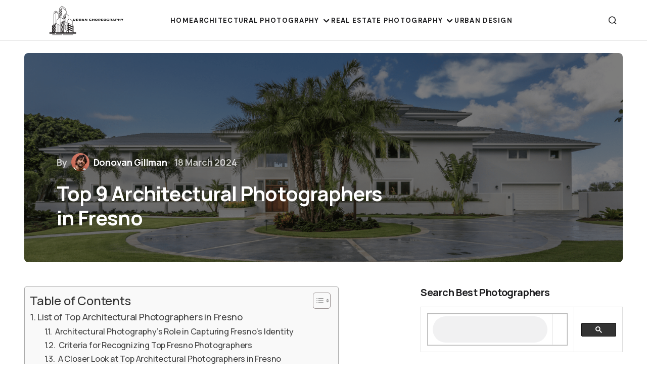

--- FILE ---
content_type: application/x-javascript
request_url: https://urbanchoreography.net/wp-content/plugins/easy-table-of-contents/vendor/sticky-kit/jquery.sticky-kit.min.js?ver=1.9.2
body_size: 768
content:
(function(){var a,b;a=this.jQuery||window.jQuery;b=a(window);a.fn.stick_in_parent=function(d){var p,m,o,n,j,h,k,f,l,e,c,g;if(d==null){d={};}g=d.sticky_class,h=d.inner_scrolling,c=d.recalc_every,e=d.parent,l=d.offset_top,f=d.spacer,o=d.bottoming;
if(l==null){l=0;}if(e==null){e=void 0;}if(h==null){h=true;}if(g==null){g="is_stuck";}p=a(document);if(o==null){o=true;}n=function(t,G,q,i,B,C,y,z){var D,H,r,F,I,s,w,u,x,A,v,E;
if(t.data("sticky_kit")){return;}t.data("sticky_kit",true);I=p.height();w=t.parent();if(e!=null){w=w.closest(e);}if(!w.length){throw"failed to find stick parent";
}r=false;D=false;v=f!=null?f&&t.closest(f):a("<div />");u=function(){var J,L,K;if(z){return;}I=p.height();J=parseInt(w.css("border-top-width"),10);L=parseInt(w.css("padding-top"),10);
G=parseInt(w.css("padding-bottom"),10);q=w.offset().top+J+L;i=w.height();if(r){r=false;D=false;if(f==null){t.insertAfter(v);v.detach();}t.css({position:"",top:"",width:"",bottom:""}).removeClass(g);
K=true;}B=t.offset().top-(parseInt(t.css("margin-top"),10)||0)-l;C=t.outerHeight(true);y=t.css("float");if(v){v.css({width:t.outerWidth(true),height:C,display:t.css("display"),"vertical-align":t.css("vertical-align"),"float":y});
}if(K){return E();}};u();if(C===i){return;}F=void 0;s=l;A=c;E=function(){var L,O,M,K,J,N;if(z){return;}M=false;if(A!=null){A-=1;if(A<=0){A=c;u();M=true;
}}if(!M&&p.height()!==I){u();M=true;}K=b.scrollTop();if(F!=null){O=K-F;}F=K;if(r){if(o){J=K+C+s>i+q;if(D&&!J){D=false;t.css({position:"fixed",bottom:"",top:s}).trigger("sticky_kit:unbottom");
}}if(K<B){r=false;s=l;if(f==null){if(y==="left"||y==="right"){t.insertAfter(v);}v.detach();}L={position:"",width:"",top:""};t.css(L).removeClass(g).trigger("sticky_kit:unstick");
}if(h){N=b.height();if(C+l>N){if(!D){s-=O;s=Math.max(N-C,s);s=Math.min(l,s);if(r){t.css({top:s+"px"});}}}}}else{if(K>B){r=true;L={position:"fixed",top:s};
L.width=t.css("box-sizing")==="border-box"?t.outerWidth()+"px":t.width()+"px";t.css(L).addClass(g);if(f==null){t.after(v);if(y==="left"||y==="right"){v.append(t);
}}t.trigger("sticky_kit:stick");}}if(r&&o){if(J==null){J=K+C+s>i+q;}if(!D&&J){D=true;if(w.css("position")==="static"){w.css({position:"relative"});}return t.css({position:"absolute",bottom:G,top:"auto"}).trigger("sticky_kit:bottom");
}}};x=function(){u();return E();};H=function(){z=true;b.off("touchmove",E);b.off("scroll",E);b.off("resize",x);a(document.body).off("sticky_kit:recalc",x);
t.off("sticky_kit:detach",H);t.removeData("sticky_kit");t.css({position:"",bottom:"",top:"",width:""});w.position("position","");if(r){if(f==null){if(y==="left"||y==="right"){t.insertAfter(v);
}v.remove();}return t.removeClass(g);}};b.on("touchmove",E);b.on("scroll",E);b.on("resize",x);a(document.body).on("sticky_kit:recalc",x);t.on("sticky_kit:detach",H);
return setTimeout(E,0);};for(j=0,k=this.length;j<k;j++){m=this[j];n(a(m));}return this;};}).call(this);